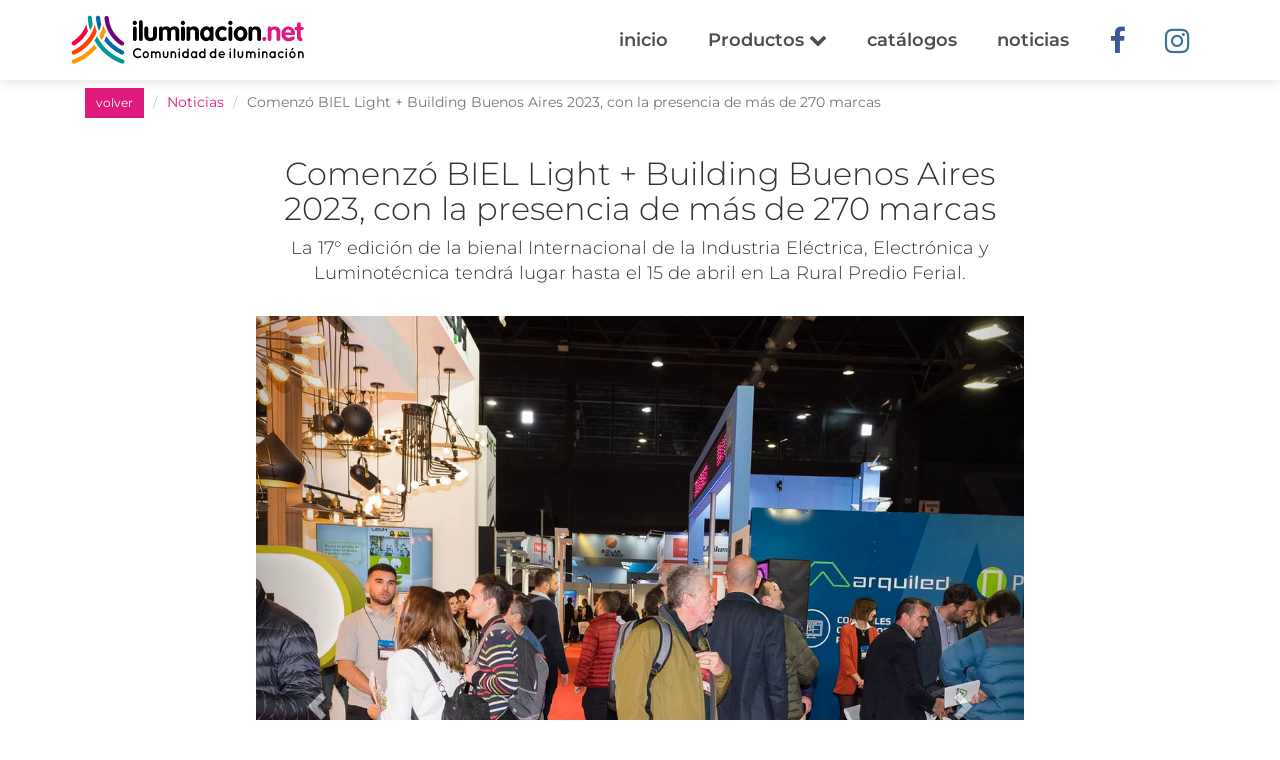

--- FILE ---
content_type: text/html;charset=UTF-8,text/html;charset=UTF-8
request_url: https://www.iluminacion.net/noticias/comenzo_biel_light__building_buenos_aires_2023_con_la_presencia_de_mas_de_270_marcas.asp?ID_Articulo=915
body_size: 8559
content:

<!DOCTYPE html>
<html lang="es-AR">
<head>
  <meta charset="utf-8">
  <meta http-equiv="X-UA-Compatible" content="IE=edge">
  <meta name="viewport" content="width=device-width, initial-scale=1">

  
<title>Comenzó BIEL Light + Building Buenos Aires 2023, con la presencia de más de 270 marcas - Iluminaci&oacute;n.Net</title>
<meta property="og:title" content="Comenzó BIEL Light + Building Buenos Aires 2023, con la presencia de más de 270 marcas - Iluminaci&oacute;n.Net"/>
	
		<meta property="og:image" content="/articulos/img/banco/biel_4.jpg"/>
	
	<meta property="og:site_name" content="Iluminaci&oacute;n.Net"/>
  <meta property="og:description" content="La 17° edición de la bienal Internacional de la Industria Eléctrica, Electrónica y Luminotécnica tendrá lugar hasta el 15 de abril en La Rural Predio Ferial. "/> 
  <meta property="og:url" content="https://www.iluminacion.net/noticias/comenzo_biel_light__building_buenos_aires_2023_con_la_presencia_de_mas_de_270_marcas.asp?ID_Articulo=915" />
  <meta property="og:type" content="article" />

	<link rel="canonical" href="https://www.iluminacion.net/noticias/comenzo_biel_light__building_buenos_aires_2023_con_la_presencia_de_mas_de_270_marcas.asp?ID_Articulo=915" />

	
	
  <link rel="apple-touch-icon" sizes="180x180" href="https://www.iluminacion.net/images/favicon/apple-touch-icon.png">
  <link rel="icon" type="image/png" sizes="32x32" href="https://www.iluminacion.net/images/favicon/favicon-32x32.png">
  <link rel="icon" type="image/png" sizes="16x16" href="https://www.iluminacion.net/images/favicon/favicon-16x16.png">
  <link rel="manifest" href="https://www.iluminacion.net/images/favicon/sitewebmanifest.json">
  <link rel="mask-icon" href="https://www.iluminacion.net/images/favicon/safari-pinned-tab.svg" color="#5bbad5">
  <link rel="shortcut icon" href="https://www.iluminacion.net/images/favicon/favicon.ico">
  <meta name="msapplication-TileColor" content="#da532c">
  <meta name="msapplication-config" content="https://www.iluminacion.net/images/favicon/browserconfig.xml">
  <meta name="theme-color" content="#ffffff">


  <meta name="description" content="La 17° edición de la bienal Internacional de la Industria Eléctrica, Electrónica y Luminotécnica tendrá lugar hasta el 15 de abril en La Rural Predio Ferial. "/>
  <meta name="keywords" content="iluminacion, argentina, lamparas led, luces led, led, leds, pantallas, luminarias, lamparas, iluminacion 
  decorativa, iluminacion exterior, iluminacion profesional , dimmer, lamparas bajo consumo, proyectores, fluorescentes, 
  spots, colgantes, arañas, veladores, plafones, difusores, embutidos, iluminación, apliques, rieles, sistemas, bases, 
  cabezales, dicroicas, faroles, farolas, cintas led, luminarias piscinas, T5, Ronda iluminacion, Lucciola, Ticar, FW, 
  Osram, Candil, Kinglight, Sylvania, Leds Group, Ara, AcquaLuce, Antares, Beyma, Candil, Dabor, Del Campo, Don Bell, 
  Eclipse, Faroluz, Fass Yakol, Ferrolux, Floreal, Gam, IBA, Ilum Integral, JS Iluminacion, Kinglight, Lafoniers, Ledlight, 
  Lomas Lux, Luces Argentinas (Rolux), Luz del Siglo, San Justo, SL ilum, Starnova, Tecnosam, Tiempo Atras, Tiffany, Vigo, 
  Vignolo, Voltio, catalogos, catalogos iluminacion, imagenes de iluminacion, fabricantes de iluminacion, comercios de 
  iluminacion, casas de iluminacion, artefactos de iluminacion, lamparas de pie, lamparas de mesa, lamparas de 
  escritorio"/>
  <meta name="robots" content="index, follow" />
  <meta name="copyright" content="Iluminacion.net" />
  <meta name="author" content="Iluminacion.net" />
  <meta name="distribution" content="global" />
  <meta http-equiv="pragma" content="no-cache" />
  <meta http-equiv="Cache-Control" content="no-cache, no-store, must-revalidate" />


  <!-- Global site tag (gtag.js) - Google Analytics -->
  <script async src="https://www.googletagmanager.com/gtag/js?id=UA-20007078-1"></script>
  <script>
  window.dataLayer = window.dataLayer || [];
  function gtag(){dataLayer.push(arguments);}
  gtag('js', new Date());
  gtag('config', 'UA-20007078-1');
  </script>

  <!-- Google Tag Manager -->
  <script>(function(w,d,s,l,i){w[l]=w[l]||[];w[l].push({'gtm.start':
  new Date().getTime(),event:'gtm.js'});var f=d.getElementsByTagName(s)[0],
  j=d.createElement(s),dl=l!='dataLayer'?'&l='+l:'';j.async=true;j.src=
  'https://www.googletagmanager.com/gtm.js?id='+i+dl;f.parentNode.insertBefore(j,f);
  })(window,document,'script','dataLayer','GTM-54N6XSH');</script>
  <!-- End Google Tag Manager -->

  <!-- Facebook Pixel Code -->
  <script>
  !function(f,b,e,v,n,t,s)
  {if(f.fbq)return;n=f.fbq=function(){n.callMethod?
  n.callMethod.apply(n,arguments):n.queue.push(arguments)};
  if(!f._fbq)f._fbq=n;n.push=n;n.loaded=!0;n.version='2.0';
  n.queue=[];t=b.createElement(e);t.async=!0;
  t.src=v;s=b.getElementsByTagName(e)[0];
  s.parentNode.insertBefore(t,s)}(window,document,'script',
  'https://connect.facebook.net/en_US/fbevents.js');
  fbq('init', '388918148364382'); 
  fbq('track', 'PageView');
  
  </script>
  <noscript>
  <img height="1" width="1" 
  src="https://www.facebook.com/tr?id=388918148364382&ev=PageView
  &noscript=1"/>
  </noscript>
  <!-- End Facebook Pixel Code -->

  <link href="../css/animate.css" rel="stylesheet">
  <link href="../css/styles.css" rel="stylesheet">
  <link href="../css/xlgrid.css" rel="stylesheet">
  <link href="../css/owlcarousel.css" rel="stylesheet">
  <link href="../css/owltheme.css" rel="stylesheet">

  <!-- HTML5 shim and Respond.js for IE8 support of HTML5 elements and media queries -->
  <!-- WARNING: Respond.js doesn't work if you view the page via file:// -->
    <!--[if lt IE 9]>
      <script src="https://oss.maxcdn.com/html5shiv/3.7.2/html5shiv.min.js"></script>
      <script src="https://oss.maxcdn.com/respond/1.4.2/respond.min.js"></script>
      <![endif]-->
    </head>
    <body class="single-news-page" id="single-news-page">
      <!-- Google Tag Manager (noscript) -->
<noscript><iframe src="https://www.googletagmanager.com/ns.html?id=GTM-54N6XSH"
height="0" width="0" style="display:none;visibility:hidden"></iframe></noscript>
<!-- End Google Tag Manager (noscript) -->


      <div id="fb-root"></div>
      <script>(function(d, s, id) {
        var js, fjs = d.getElementsByTagName(s)[0];
        if (d.getElementById(id)) return;
        js = d.createElement(s); js.id = id;
        js.src = "//connect.facebook.net/es_LA/sdk.js#xfbml=1&version=v2.9&appId=485830801508691";
        fjs.parentNode.insertBefore(js, fjs);
      }(document, 'script', 'facebook-jssdk'));</script>

      <div class="page" id="page">
       			 <nav class="navbar main-navbar" id="main-navbar">
          <div class="container">
            <!-- Brand and toggle get grouped for better mobile display -->
            <div class="navbar-header">
              <button type="button" class="navbar-toggle collapsed" data-toggle="collapse" data-target="#bs-example-navbar-collapse-1" aria-expanded="false">
                <span class="sr-only">Toggle navigation</span>
                <span class="icon-bar"></span>
                <span class="icon-bar"></span>
                <span class="icon-bar"></span>
              </button>
              <a class="navbar-brand" href="https://www.iluminacion.net" title="Iluminacion.net"><img src="https://www.iluminacion.net/images/iluminacion-logo.svg" alt="Iluminación.net Portal de iluminación"></a>
              <a href="https://www.iluminacion.net" title="Iluminacion.net" class="visible-xs-inline-block icon-home-menu"><i class="fa fa-home"></i></a>
            </div>

            <!-- Collect the nav links, forms, and other content for toggling -->
            <div class="collapse navbar-collapse" id="bs-example-navbar-collapse-1">
              <ul class="nav navbar-nav navbar-right">
                <li ><a href="https://www.iluminacion.net/">inicio</a></li>

                <li class="dropdown">
                  <a class="dropdown-toggle dropdown-header-top" data-toggle="dropdown" href="#" role="button" aria-haspopup="true" aria-expanded="false">Productos <i class="fa fa-chevron-down" aria-hidden="true"></i></a>
                  <ul class="dropdown-menu scrollable-menu">  
                    <li><a href="https://www.iluminacion.net/lamparas/"><strong>Ver todos</strong></a></li>
                      
					  <li><a href="https://www.iluminacion.net/lamparas/?ch_Filtro=2">Artefacto para usar en EXTERIOR</a></li>
                    
					  <li><a href="https://www.iluminacion.net/lamparas/?ch_Filtro=8">Artefacto para usar en INTERIOR</a></li>
                    
					  <li><a href="https://www.iluminacion.net/lamparas/?ch_Filtro=6">Para tu MESA y ESCRITORIO</a></li>
                    
					  <li><a href="https://www.iluminacion.net/lamparas/?ch_Filtro=4">Para tu PARED</a></li>
                    
					  <li><a href="https://www.iluminacion.net/lamparas/?ch_Filtro=7">Para tu SUELO</a></li>
                    
					  <li><a href="https://www.iluminacion.net/lamparas/?ch_Filtro=3">Para tu TECHO</a></li>
                      
                  </ul>
                </li>

                <li ><a href="https://www.iluminacion.net/catalogos/">catálogos</a></li>
                <li ><a href="https://www.iluminacion.net/noticias.asp">noticias</a></li>
                <li class="social-link"><a href="https://www.facebook.com/iluminacion.net" target="_blank" rel="nofollow"><i class="fa fa-facebook" aria-hidden="true"></i></a></li>
                <li class="social-link"><a href="https://www.instagram.com/iluminacion.net_/" target="_blank" rel="nofollow"><i class="fa fa-instagram" aria-hidden="true"></i></a></li>
                <!--<li class="social-link"><a href="https://api.whatsapp.com/send?phone=541158206851" target="_blank" rel="nofollow"><i class="fa fa-whatsapp" aria-hidden="true"></i></a></li>-->
              </ul>
            </div><!-- /.navbar-collapse -->
          </div><!-- /.container-fluid -->
        </nav>

        
        <section class="main-section clearfix">
          <div class="container">
		     <ol class="breadcrumb">
                <li><a href="javascript:history.back()" class="btn btn-primary btn-sm">volver</a></li>
                <li><a href="https://www.iluminacion.net/noticias.asp">Noticias</a></li> 
                <li class="active">Comenzó BIEL Light + Building Buenos Aires 2023, con la presencia de más de 270 marcas</li>
            </ol>
            <article>
              <h1 id="sn-title" class="sn-title">Comenzó BIEL Light + Building Buenos Aires 2023, con la presencia de más de 270 marcas</h1>
              <h2>La 17° edición de la bienal Internacional de la Industria Eléctrica, Electrónica y Luminotécnica tendrá lugar hasta el 15 de abril en La Rural Predio Ferial. </h2>

              <div id="noticia_slider" class="carousel slide" data-ride="carousel">

                
                <!-- Wrapper for slides -->
                <div class="carousel-inner" role="listbox">
                  
                        <div class="item active">
                        <img src="/articulos/img/banco/biel_4.jpg" alt="" title="" class="single-news-img full">
                        </div>
                      
                        <div class="item ">
                        <img src="/articulos/img/banco/biel_3.jpg" alt="" title="" class="single-news-img full">
                        </div>
                      
                        <div class="item ">
                        <img src="/articulos/img/banco/biel_2.jpg" alt="" title="" class="single-news-img full">
                        </div>
                      
                        <div class="item ">
                        <img src="/articulos/img/banco/biel_1.jpg" alt="" title="" class="single-news-img full">
                        </div>
                      
                </div>

                <!-- Controls -->
                <a class="left carousel-control" href="#noticia_slider" role="button" data-slide="prev">
                  <span class="glyphicon glyphicon-chevron-left" aria-hidden="true"></span>
                  <span class="sr-only">Previous</span>
                </a>
                <a class="right carousel-control" href="#noticia_slider" role="button" data-slide="next">
                  <span class="glyphicon glyphicon-chevron-right" aria-hidden="true"></span>
                  <span class="sr-only">Next</span>
                </a>
              </div>


				      <p>Durante 4 días, será el centro de negocios más importante de Latinoamérica donde se darán a conocer los últimos desarrollos tecnológicos de la industria y se brindará un panorama general de la situación del mercado.<br/><br/>

Con más de 150 expositores y 270 marcas participantes, el sector se reencuentra tras cuatro años de la realización del último evento presencial. En sus pasillos se exhiben los últimos avances y tecnologías de vanguardia en automatización, electrónica, energía eléctrica, energías renovables, iluminación e instalaciones eléctricas.<br/><br/>

En el acto inaugural, estuvieron presentes funcionarios y autoridades nacionales del sector. El Presidente y CEO de Messe Frankfurt Argentina, Fernando Gorbarán, expresó: “Luego de atravesar una pandemia y en medio de un contexto económico muy complejo, nos enorgullece celebrar una nueva edición de <b>BIEL Light & Building Buenos Aires.</b> Con el compromiso de siempre, seguimos apostando al desarrollo de un sector que hace de la innovación, el motor de su constante crecimiento. Encontrarnos cara a cara agrega valor y carga de sentido el trabajo de cada uno de los actores del negocio”.<br/><br/>

En su turno, el Presidente de CADIEEL, José Tamborenea, señaló: “Una vez más, las empresas de los sectores de energía, electrónica, electromecánica e iluminación están presentes en <b>BIEL Light & Building Buenos Aires 2023.</b> Este sector, que representa 2000 empresas y 70.000 empleados, está preparado para atender todo nuestro mercado interno y de exportación. Cuenta con altos estándares de producción y certificaciones que son necesarias para atender las demandas de calidad”. Y agregó: “Para alcanzar y potenciar esos mercados de exportación, la productividad no alcanza, es necesario ser competitivo en costos de producción y logística. No existe un país desarrollado sin industria, es la fuente de generación de riqueza y trabajo”.<br/><br/>

Quienes deseen participar de este encuentro exclusivo para profesionales y empresarios del sector, pueden pre acreditarse en la web de la exposición <b><a href="https://biel-light-building.ar.messefrankfurt.com/buenosaires/es.html">www.biel.com.ar</a></b>.<br/><br/>

Los visitantes pueden participar de <b>BIEL Academy</b>, donde las entidades más importantes de la industria brindarán conferencias de actualización profesional sobre energía, iluminación, instalaciones eléctricas. Además, los expositores darán charlas técnicas donde se dará un panorama general de la situación del mercado y harán demostraciones en vivo de productos.<br/><br/>

En tanto, en <b>Espacio LuminAR</b> seis marcas argentinas lideradas por artistas, diseñadores y arquitectos del país presentan las últimas tendencias en luminarias de diseño argentino con diferentes materialidades y tecnologías de fabricación. Este jueves 13 de abril brindarán la charla <b>“Diseñar y fabricar la luz en Argentina”</b>, donde compartirán el diferencial de sus luminarias, a través de casos concretos de aplicación de sus productos en espacios residenciales, comerciales y corporativos.<br/><br/>

Organizada por Messe Frankfurt y la Cámara Argentina de Industrias Electrónicas, Electromecánicas y Luminotécnicas (CADIEEL), BIEL Light + Building Buenos Aires es el punto de encuentro ideal para conectarse con clientes, colegas y actualizarse con todas las tendencias.<br/><br/>

Evento exclusivo para profesionales y empresarios del sector. Con invitación: sin cargo. <br/><br/>

Para acreditarse debe presentar su documento de identidad. No se permitirá el ingreso a menores de 16 años incluso acompañados por un adulto.<br/><br/>

Más información:<br/>
<a href="https://biel-light-building.ar.messefrankfurt.com/buenosaires/es.html">www.biel.com.ar</a>  <hr /><b>Autor: </b>	<a href="https://www.iluminacion.net/redaccion-iluminacion-net/">Redacción de iluminación.net</a>		   </p>
					  
					 
					  
              </article>
            </div>
          </section>
			<!--fin noticia-->	
				
				
				
<section class="redes-section hidden-xs">
          <div class="container">
            <div class="row">
              <div class="col-xs-12">
                <h2 class="big-title">Formá parte de nuestra comunidad</h2>
                <h3>Seguinos en nuestras redes sociales y descubrí todas las novedades que iluminacion.net tiene para vos.</h3>
              </div>

              <div class="col-md-4 col-sm-6 text-right"><a href="https://www.facebook.com/iluminacion.net" target="_blank" rel="nofollow"><span class="facebook inet-icon">f</span> <span class="rs-name">/iluminacion.net</span></a></div>
            
              <div class="col-md-4 col-sm-6"><a href="https://www.instagram.com/iluminacion.net_/" target="_blank" rel="nofollow"><span class="instagram inet-icon">i</span> <span class="rs-name">@iluminacion.net</span></a></div>

              <!--<div class="col-md-4 col-sm-6 text-left"><a href="https://api.whatsapp.com/send?phone=541158206851" target="_blank" rel="nofollow"><i class="fa fa-whatsapp" aria-hidden="true"></i> <span class="rs-name">Whatsapp</span></a></div>-->

              <div class="col-xs-12" style="margin-top: 30px">
                <script type="text/javascript" src="https://v3.envialosimple.com/form/renderwidget/format/widget/AdministratorID/156502/FormID/1/Lang/es"></script>
              </div>

            </div>
          </div>
        </section><!-- redes-section -->

        <footer class="main-footer clearfix">

          <section class="nav-footer visible-xs-block">
            <div class="container">
              <div class="row">
                <div class="col-xs-12">
                  <ul class="nav navbar-nav text-center">
                    <li><a href="https://www.iluminacion.net/mapa-comercios.asp">Mapa</a></li>
                    <li><a href="https://www.iluminacion.net/catalogos/">Catálogos</a></li>
                    <li><a href="https://www.iluminacion.net/lamparas/">Productos</a></li>
                    <li><a href="https://www.iluminacion.net/noticias.asp">Noticias</a></li>
                    <li><a href="https://www.iluminacion.net/">Home</a></li>
                  </ul>
                </div>
              </div>
            </div>
          </section>

          <section class="links">
            <div class="container">
              <div class="row">
                <div class="col-md-3 col-sm-6 links-block">
                  <h4>Fábricas de Iluminación</h4>
                  <ul>
                    <li><a href="https://www.iluminacion.net/fabricantes/ronda/8/" title="Iluminación Ronda">Iluminación Ronda</a></li>
                    <li><a href="https://www.iluminacion.net/fabricantes/lucciola/13/" title="Iluminación Lucciola">Iluminación Lucciola</a></li>
                    <li><a href="https://www.iluminacion.net/fabricantes/ledvance/12/" title="Iluminación LEDVANCE">Iluminación Ledvance</a></li>
                    <li><a href="https://www.iluminacion.net/fabricantes/candil/22/" title="Iluminación Candil">Iluminación Candil</a></li>
                    <li><a href="https://www.iluminacion.net/fabricantes/" title="Todos los fabricantes de iluminación">Todos...</a></li>
                  </ul>
                </div>
                <div class="col-xs-12 col-sm-6 col-md-3 links-block">
                  <h4>Casas de Iluminación</h4>
                  <ul>
                    <li><a href="https://www.iluminacion.net/comercios/ciudad-de-bs-as/1/" title="Casas de iluminación en CABA">Casas de iluminación en CABA</a></li>
                    <li><a href="https://www.iluminacion.net/comercios/cordoba/12/" title="Casas de iluminación en Córdoba">Casas de iluminación en Córdoba</a></li>
                    <li><a href="https://www.iluminacion.net/comercios/santa-fe/17/" title="Casas de iluminación en Santa Fé">Casas de iluminación en Santa Fé</a></li>
                    <li><a href="https://www.iluminacion.net/comercios/la-plata/4/" title="Casas de iluminación en La Plata">Casas de iluminación en La Plata</a></li>
                    <li><a href="https://www.iluminacion.net/comercios/rosario/6/" title="Casas de iluminación en Rosario">Casas de iluminación en Rosario</a></li>
                    <li><a href="https://www.iluminacion.net/comercios/" title="Todas las casas de iluminación">Todas...</a></li>
                  </ul>
                </div>
                <div class="col-md-3 col-sm-6 links-block">
                  <h4>Lámparas</h4>
                  <ul>
                    <li><a href="https://www.iluminacion.net/lamparas/?iluminacion=lamparas-led&txt_Buscar=led" title="Lámparas led">Lámparas led</a></li>
                    <li><a href="https://www.iluminacion.net/lamparas/?iluminacion=lamparas-de-pie&ch_agrupado=16" title="Lámparas de pie">Lámparas de pie</a></li>
                    <li><a href="https://www.iluminacion.net/lamparas/?iluminacion=lamparas-colgantes&ch_agrupado=9&ch_agrupado=25" title="Lámparas colgantes">Lámparas colgantes</a></li>
                    <li><a href="https://www.iluminacion.net/lamparas/?iluminacion=lamparas-aranas&ch_agrupado=4" title="Iluminación arañas">Iluminación arañas</a></li>
                  </ul>
                </div>
                <div class="col-md-3 col-sm-6 links-block">
                  <h4>Artefactos de Iluminación</h4>
                  <ul>
                    <li><a href="https://www.iluminacion.net/lamparas/?iluminacion=lamparas-led&ch_Filtro=2" title="Iluminación Exterior">Aplicación Exterior</a></li>
                    <li><a href="https://www.iluminacion.net/lamparas/?iluminacion=lamparas-led&ch_Filtro=1" title="Iluminación Interior">Aplicación Interior</a></li>
					<li><a href="https://www.iluminacion.net/lamparas/?iluminacion=lamparas-led&ch_Filtro=6" title="Iluminación para Mesa">Aplicación Mesa</a></li>
					<li><a href="https://www.iluminacion.net/lamparas/?iluminacion=lamparas-led&ch_Filtro=4" title="Iluminación de Pared">Aplicación Pared</a></li>
					<li><a href="https://www.iluminacion.net/lamparas/?iluminacion=lamparas-led&ch_Filtro=7" title="Iluminación de Piso">Aplicación Piso</a></li>
					<li><a href="https://www.iluminacion.net/lamparas/?iluminacion=lamparas-led&ch_Filtro=3" title="Iluminación de Techo">Aplicación Techo</a></li>
					
                  </ul>
                </div>
              </div>
            </div>
          </section>

          <!-- INICIO BUSCADOR -->
          <div id="preheader-search" class="preheader-search container-fluid visible-xs-block">
            <div class="ps-inner">
              <div class="container">
                <div class="row">
                  <div class="col-xs-12 ps-input">
                    <form action="https://www.iluminacion.net/lamparas/" class="top-search clearfix" method="post">
                      <label for="top-search"><span class="inet-icon">z</span><input name="txt_Buscar" type="text" placeholder="Buscar"></label>
                    </form>
                  </div>
                </div>
              </div>
            </div>
          </div>
          <!-- FIN BUSCADOR -->


          <section class="anuncia">
            <div class="container">
              <div class="row">
                <div class="col-md-10 col-md-offset-1">
                  <img src="https://www.iluminacion.net/images/iluminacion-logo.svg" class="logo-footer" alt="Iluminacion.net">
                  <h2 class="big-title">Anunciá en iluminacion.net</h2>
                  <span class="inet-icon">e</span>
                  <h3><a href="&#109;&#097;&#105;&#108;&#116;&#111;:&#105;&#108;&#117;&#109;&#105;&#110;&#097;&#099;&#105;&#111;&#110;&#046;&#110;&#101;&#116;&#064;&#103;&#109;&#097;&#105;&#108;&#046;&#099;&#111;&#109;">&#105;&#108;&#117;&#109;&#105;&#110;&#097;&#099;&#105;&#111;&#110;&#046;&#110;&#101;&#116;&#064;&#103;&#109;&#097;&#105;&#108;&#046;&#099;&#111;&#109;</a></h3>
               
			   
				  
				  
				  
                </div>
				
				
				
				
              </div>
            </div>
          </section>
          <div class="copyright">
            <p>© 2026 • Iluminacion.net • Todos los derechos reservados</p>
          </div>
        </footer>
        </div>  
        <!-- jQuery (necessary for Bootstrap's JavaScript plugins) -->
        <script src="../js/jquery.min.js"></script>
        <script src="../js/owl.js"></script>
        <script src="../js/macy.js"></script>
        <script src="../js/scripts.js"></script>

      </body>
      </html>